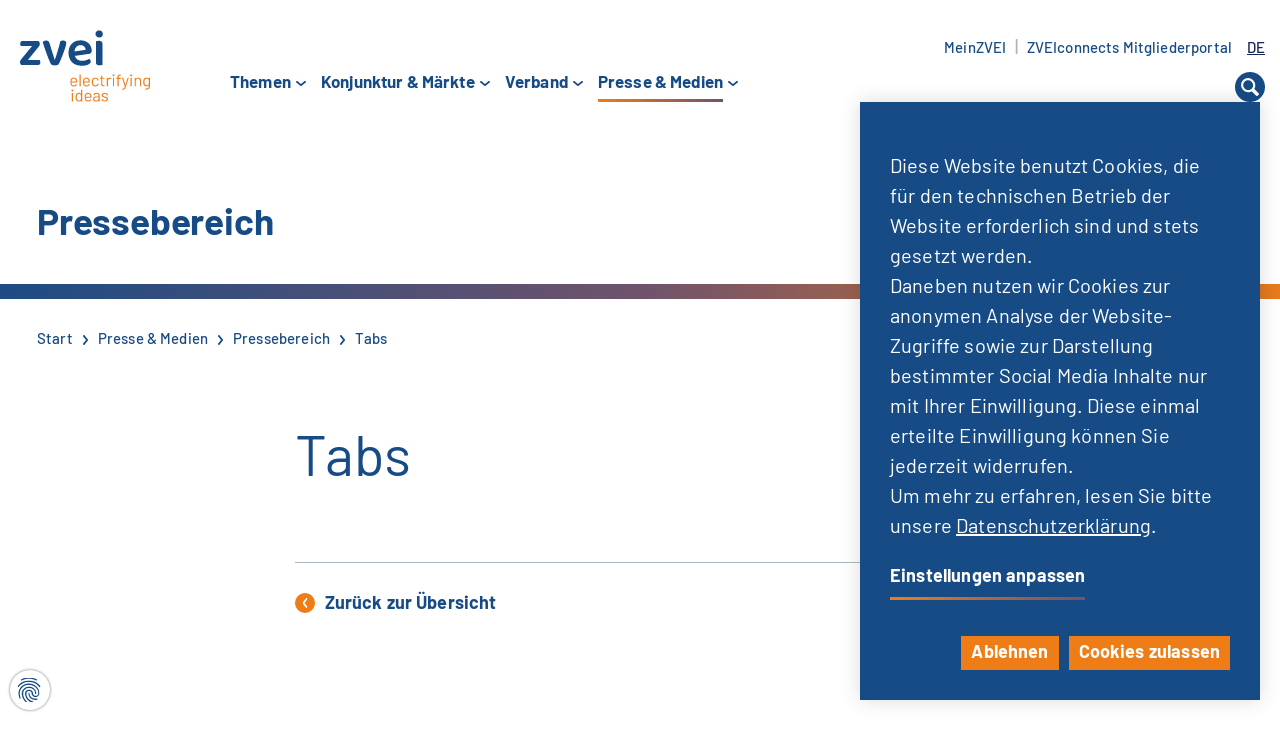

--- FILE ---
content_type: image/svg+xml
request_url: https://www.zvei.org/typo3conf/ext/site_zvei/Resources/Public/Images/fingerprint.svg
body_size: 373
content:
<svg xmlns="http://www.w3.org/2000/svg" viewBox="0 0 18.4 20.4" xml:space="preserve"><path d="M12.7 20.1c.1-.4 0-.6-.3-.6-1.3-.4-2.5-1-3.4-1.9-1.3-1.3-1.9-2.8-1.9-4.6 0-.5.2-1 .6-1.4.4-.4.9-.6 1.5-.6s1.1.2 1.5.6c.4.4.6.9.6 1.4 0 .8.3 1.5.9 2.1.6.6 1.3.9 2.2.9.9 0 1.6-.3 2.2-.9.6-.6.9-1.3.9-2.1 0-2.2-.8-4.1-2.5-5.7s-3.6-2.4-6-2.4c-1.5 0-3 .4-4.4 1.3s-2.4 2-3.1 3.5C1 10.7.8 11.8.8 13c0 1.4.3 2.7.8 4 .1.3.3.4.6.3.3-.1.4-.3.3-.6-.5-1.2-.7-2.5-.7-3.7 0-1.1.2-2.1.6-2.9.6-1.2 1.5-2.2 2.7-3S7.7 6 9.2 6c2 0 3.8.7 5.3 2.1s2.2 3 2.2 4.9c0 .5-.2 1-.6 1.4s-.9.6-1.5.6-1.1-.2-1.5-.6-.6-.8-.6-1.4c0-.8-.3-1.5-.9-2.1-.6-.6-1.4-.9-2.2-.9s-1.8.2-2.4.8c-.6.6-1 1.3-1 2.2 0 .9.2 1.8.6 2.9s1 1.9 1.6 2.5c1.1 1.1 2.3 1.8 3.8 2.2h.1c.3-.2.5-.3.6-.5zm-3.5-7.7c-.4 0-.5.2-.5.5 0 1.9.8 3.3 2.4 4.5.8.6 1.9.9 3.2.9.4 0 .9 0 1.2-.1.4-.1.5-.3.4-.6 0-.2-.1-.3-.3-.3-.1 0-.3-.1-.4-.1h-1c-1.3 0-2.4-.4-3.3-1.3-.9-.9-1.3-1.9-1.3-3.1 0-.2-.1-.4-.4-.4zm-1.9 7.7c.3-.3.3-.5 0-.7-.9-.9-1.5-1.8-1.9-2.5-.6-1.1-.9-2.4-.9-3.9 0-1.2.5-2.3 1.4-3.2.9-.9 2-1.3 3.4-1.3 1.3 0 2.4.4 3.4 1.3.9.9 1.4 1.9 1.4 3.2 0 .3.2.5.5.5s.4-.2.4-.5c0-1.5-.6-2.8-1.7-3.9s-2.5-1.6-4.1-1.6c-1.6 0-3 .5-4.1 1.6S3.4 11.5 3.4 13c0 1.7.4 3.1 1.1 4.4.5 1 1.2 1.9 2.1 2.7.1.1.2.1.3.1.2.1.3 0 .4-.1zM.9 7.7c.9-1.3 2.1-2.3 3.5-3 1.5-.8 3.1-1.1 4.8-1.1s3.3.4 4.8 1.1c1.3.7 2.5 1.7 3.5 3 .1.2.3.3.6.2.3-.1.4-.3.4-.5 0-.1 0-.2-.1-.3-1-1.4-2.3-2.5-3.8-3.3C13 3 11.2 2.6 9.3 2.6s-3.8.3-5.4 1.1C2.4 4.5 1.1 5.6.1 7.1c-.1.1-.1.2-.1.3 0 .3.2.5.5.5.2 0 .3-.1.4-.2zm14.7-5.5c.2-.3.1-.5-.2-.7-2-1-4.1-1.5-6.2-1.5C6.9 0 4.9.5 3 1.5c-.1.1-.2.3-.2.5s.1.3.2.4c.2.1.3.1.5 0C5.2 1.5 7.1 1 9.2 1c1.9 0 3.8.5 5.7 1.4h.2c.2.1.4 0 .5-.2z"/></svg>


--- FILE ---
content_type: text/javascript
request_url: https://www.zvei.org/typo3temp/assets/compressed/m01newsalert-029bd53849665b68e662b9f23a54839c.js.gzip?1765210050
body_size: 3133
content:
$(document).ready(function () {
  // Always empty hidden field tags on page load for registration
  $(".newsalert-registration .tag-management .tags").val("");

  // Enable submit button page load
  $(".newsalert input:submit").prop("disabled", false);

  // Set password fields from user profile to disabled
  $(".newsalert-userprofile input:password").prop("disabled", true);

  // Keep overlay open if error occured
  if ($(".newsalert-overlay").find(".error-wrapper").length) {
    openLoginOverlay();
  }

  // Add parameter to password reset back link to keep overlay open
  $(".newsalert-overlay .backlink-wrapper a").attr(
    "href",
    "/?tx_m01newsalert_m01newsalertloginoverlay[overlayopen]=1"
  );

  // Show white overlay if newsalert overlay is visible
  if (!$(".newsalert-overlay").hasClass("hidden")) {
    $(".content-wrap").addClass("with-overlay");
  }
});

/*
 * OVERLAY
 */

/*
 * Toggle login overlay
 */
$(document).on("click", ".js-toggle-loginoverlay", function (e) {
  if ($(".site-header .menu-item-loginoverlay").hasClass("active")) {
    closeLoginOverlay();
    deactivateFocusTrap();

  } else {
    openLoginOverlay();
    const modal = document.getElementById('modal-newslaert-window');
    const deactivateFocusTrap = trapFocus(modal);
  }

  // Mobile: close nav
  if ($(this).closest(".header-mobile").length) {
    $(".js-toggle-mobile-nav").click();
  }
});

/*
 * Open login overlay
 */
$(document).on("click", ".js-open-loginoverlay", function () {
  openLoginOverlay();
  const modal = document.getElementById('modal-newslaert-window');
  const deactivateFocusTrap = trapFocus(modal);
});

/*
 * Close login overlay
 */
$(document).on("click", ".js-close-loginoverlay", function () {
  closeLoginOverlay();
});

/*
 * Load/Show registration content
 */
$(document).on("click", ".newsalert .js-show-registration", function (e) {
  e.preventDefault();

  // Check if registration content was already loaded
  if ($(".content-wrap > .newsalert .newsalert-registration").length) {
    // Hide login content ands show registration content
    $(".content-wrap > .newsalert .newsalert-login").hide();
    $(".content-wrap > .newsalert .newsalert-registration").show();
  } else {
    // Get registration content
    var url = $(this).attr("href");
    $.ajax({
      url: url,
      dataType: "html",
      method: "POST",
      success: function (data) {
        $(".content-wrap > .newsalert .newsalert-login").hide();
        $(".content-wrap > .newsalert .newsalert-login").after(data);

        // Call icheck, accordion and tooltip plugin
        // $(
        //   ".newsalert input[type=radio], .newsalert input[type=checkbox]"
        // ).iCheck();
        $(".newsalert .accordion").m01accordion();
        $("a.tooltip").m01tooltip();
        $("[data-parsley-validate]").parsley();
      },
    });
  }
});

/*
 * Switch back to from registration form to login
 */
$(document).on("click", ".newsalert .js-show-login", function (e) {
  $(".content-wrap > .newsalert .newsalert-registration").hide();
  $(".content-wrap > .newsalert .newsalert-login").show();
  $(".js-close-loginoverlay").focus();
});

/*
 * Open loginoverlay
 */
function openLoginOverlay() {
  // Scroll to overlay
  scrollToElement($(".newsalert-overlay"));

  // Add active state to menu item
  $(".site-header .menu-item-loginoverlay").addClass("active");

  // Add page overlay
  $(".content-wrap").addClass("with-overlay");

  // Open content
  $(".content-wrap > .newsalert").slideDown();

  $('#modal-newslaert-window .close-button').focus();

  $("body").addClass("no-scroll");
}

/*
 * Close loginoverlay
 */
function closeLoginOverlay() {
  $("body").removeClass("no-scroll");

  // Remove active state to menu item
  $(".site-header .menu-item-loginoverlay").removeClass("active");

  // Remove page overlay
  $(".content-wrap").removeClass("with-overlay");

  // Close content
  $(".content-wrap > .newsalert").slideUp();
}

/*
 * TAG MANAGEMENT
 */

/*
 * Add Tag
 */
$(document).on("click", ".tag-management .js-add-tag", function () {
  addTag($(this).closest(".tag-management"));
});

function addTag($tagManagement) {
  var $inputField = $tagManagement.find(".tag-input"); // Input field for new tag
  var $tagList = $tagManagement.find(".tags-list"); // Tag elements wrapper
  var $tagsField = $tagManagement.find(".tags"); // Input field for added tags list
  var tag = $inputField.val(); // Value of input field for new tag
  var tags = $tagsField.val(); // Value of input field for added tags list

  if (tag === "") {
    return false;
  }

  // Add values to hidden input field; values are saved as json
  if (tags !== "") {
    tags = JSON.parse(tags);

    // Cancel if tag was already added, otherwise add to list
    if (tags.indexOf(tag) > -1) {
      return false;
    }
    tags.push(tag);
  } else {
    tags = [tag];
  }
  $tagsField.val(JSON.stringify(tags));

  // Show element for added tag
  if ($tagList.find(".tag.hidden").length) {
    // If tag list has hidden tag set tag text and make it visible
    $tagList.find(".tag.hidden .tag-inner").text(tag);
    $tagList.find(".tag.hidden").removeClass("hidden");
  } else {
    // Clone first tag then replace text and append to list
    var $newTag = $tagList.find(".tag").first().clone();
    $newTag.find(".tag-inner").text(tag);
    $tagList.append($newTag);
  }

  // Clear input field
  $inputField.val("");
}

/*
 * Remove Tag
 */
$(document).on("click", ".tag-management .js-remove-tag", function () {
  var $tagManagement = $(this).closest(".tag-management");
  var $tagElement = $(this).closest(".tag"); // Tag element
  var $tagList = $tagManagement.find(".tags-list"); // Tag elements wrapper
  var $tagsField = $tagManagement.find(".tags"); // Input field for added tags list
  var tag = $tagElement.find(".tag-inner").text(); // Tag element text
  var tags = JSON.parse($tagsField.val()); // Value of input field for added tags list

  // Remove value from list
  var index = tags.indexOf(tag);
  if (index > -1) {
    tags.splice(index, 1);
  }
  $tagsField.val(JSON.stringify(tags));

  // Remove/Hide tag element; always keep on element to have a blueprint
  if ($tagList.find(".tag").length > 1) {
    $tagElement.remove();
  } else {
    $tagElement.addClass("hidden");
  }
});

/*
 * Submit tag management form
 */
$(document).on("submit", ".tag-management form", function (e) {
  e.preventDefault();
  addTag($(this).closest(".tag-management"));
  submitNewsalertForm($(this));
});

/*
 * REGISTRATION FORM
 */

/*
 * Go to registration step
 */
$(document).on("click", ".js-go-to-registration-step", function () {
  if ($(this).hasClass("inactive")) {
    return false;
  }
  goToRegistrationStep($(this), $(this).data("step"));
});

/*
 * Enable registration step
 */
$(document).on("click", ".js-enable-registration-step", function () {
  $(this)
    .closest(".newsalert-registration")
    .find(".steps .step-" + $(this).data("step"))
    .removeClass("inactive");
});

/*
 * Submit registration form
 */
$(document).on("submit", ".newsalert-registration form", function (e) {
  e.preventDefault();
  var form = $(this);
  //encryptPasswords(form);
  var url = $(this).attr("action");
  var data = $(this).serialize();
  var submitButton = $(this).find("input:submit");
  $.ajax({
    url: url,
    data: data,
    dataType: "json",
    method: "POST",
    beforeSend: function () {
      submitButton.prop("disabled", true);
    },
    success: function (data) {
      resetPasswords(form);
      if (data.errorValidation) {
        submitButton.prop("disabled", false);
        displayFormErrors(form, data.errorValidation);
      } else if (data.success) {
        // Go to last step
        goToRegistrationStep(submitButton, 3);

        // Disable previous steps in navigation
        submitButton
          .closest(".newsalert-registration")
          .find(".steps .step")
          .not(".step-3")
          .addClass("inactive");
      } else {
        submitButton.prop("disabled", false);
      }
    },
  });
});

$(document).on("submit", ".login-link-form", function (e) {
  e.preventDefault();
  var form = $(this);
  var url = $(this).attr("action");
  var data = $(this).serialize();
  var submitButton = $(this).find("input:submit");

  $.ajax({
    url: url,
    data: data,
    dataType: "json",
    method: "POST",
    beforeSend: function () {
      submitButton.prop("disabled", true);
    },
    success: function (data) {
      form.siblings(".bodytext").remove();
      form.after($('<p class="bodytext"/>').text(data.text));
      if (data.success) {
        form.remove();
      }
    },
    error: function () {
      form.siblings(".bodytext").remove();
      form.after(
        $('<p class="bodytext"/>').text(
          "Bei der Bearbeitung Ihrer Anfrage ist ein Fehler aufgetreten. Bitte prüfen Sie die eingegeben Daten und versuchen Sie es später erneut."
        )
      );
    },
    complete: function () {
      submitButton.prop("disabled", false);
    },
  });
});

/*
 * Show content for step, hide other steps
 * Mark step as active in step navigation
 */
function goToRegistrationStep(element, step) {
  element
    .closest(".newsalert-registration")
    .find(".registration-steps .step")
    .addClass("hidden");
  element
    .closest(".newsalert-registration")
    .find(".registration-steps .step-" + step)
    .removeClass("hidden");
  element
    .closest(".newsalert-registration")
    .find(".steps .step")
    .removeClass("active");
  element
    .closest(".newsalert-registration")
    .find(".steps .step-" + step)
    .addClass("active");
}

/*
 * Add error class to fields and display error messages
 */
function displayFormErrors(form, errors) {
  form.find(".error").removeClass("error");
  form.find(".column-error").hide();
  form.find(".column-error .error-wrapper").html("");
  $.each(errors.fields, function (index, value) {
    var $field = $(".newsalert #" + value);
    if ($field.is(":checkbox")) {
      $field.closest(".icheckbox").addClass("error");
    } else {
      $field.addClass("error");
    }
  });
  if (errors.messages) {
    form.find(".column-error").show();
  }
  $.each(errors.messages, function (index, value) {
    form.find(".column-error .error-wrapper").append("<p>" + value + "</p>");
  });
}

/*
 * USER PROFILE
 */

/*
 * Display password fields and enable them
 */
$(".newsalert .js-enable-passwordediting").on("click", function () {
  $(this).closest(".row").find(".password-uneditable").hide();
  $(this).closest(".row").find(".password-editable").show();
  $(this)
    .closest(".row")
    .find(".password-editable input:password")
    .prop("disabled", false);
});

/*
 * Submit user profile
 */
$(document).on("submit", ".newsalert-userprofile form", function (e) {
  e.preventDefault();
  submitNewsalertForm($(this));
});

/*
 * Open profile
 */
$(".newsalert .js-show-userprofile").on("click", function () {
  $(".newsalert.newsalert-userprofile").find(".open-profile").click();
});

/*
 * CONTENT FILTERS
 */

/*
 * Select all filters when all subjects/associations is checked
 */
$(".newsalert .content-filters input.js-select-all").on(
  "ifChecked",
  function () {
    $(this).closest(".filters-wrapper").find("input:checkbox").iCheck("check");
  }
);

/*
 * Deselect all subjects/associations checkbox if any other checkbox is deselected
 */
$(".newsalert .content-filters input:checkbox").on("ifUnchecked", function () {
  if ($(this).hasClass("js-select-all")) {
    return false;
  } else {
    $(this)
      .closest(".filters-wrapper")
      .find("input.js-select-all")
      .iCheck("uncheck");
  }
});

/*
 * Submit content filters form
 */
$(document).on("submit", ".newsalert .content-filters form", function (e) {
  e.preventDefault();
  submitNewsalertForm($(this));
});

/*
 * ACCOUNT DELETION
 */

/*
 * Submit account deletion form
 */
$(document).on("submit", ".newsalert-account-deletion form", function (e) {
  e.preventDefault();
  submitNewsalertDeletionForm($(this));
});

/*
 * FORM SUBMIT
 */

function submitNewsalertForm(form) {
  var url = form.attr("action");
  //encryptPasswords(form);
  var data = form.serialize();
  var submitButton = form.find("input:submit");
  $.ajax({
    url: url,
    data: data,
    dataType: "json",
    method: "POST",
    beforeSend: function () {
      submitButton.prop("disabled", true);
    },
    success: function (data) {
      submitButton.prop("disabled", false);
      resetPasswords(form);
      if (data.errorValidation) {
        displayFormErrors(form, data.errorValidation);
      } else if (data.success) {
        // Reload page to show updated content
        location.reload();
      }
    },
  });
}

/*
 * FORM SUBMIT (DELETION)
 */
function submitNewsalertDeletionForm(form) {
  var url = form.attr("action");
  var data = form.serialize();
  var submitButton = form.find("input:submit");
  $.ajax({
    url: url,
    data: data,
    dataType: "json",
    method: "POST",
    beforeSend: function () {
      submitButton.prop("disabled", true);
    },
    success: function (data) {
      if (data.success) {
        if (data.redirectLink) {
          location.href = data.redirectLink;
        } else {
          location.href = "/";
        }
      } else {
        form
          .find(".error-wrapper")
          .removeClass("hidden")
          .find("p")
          .html(data.errorText);
      }
    },
    error: function () {
      form
        .find(".error-wrapper")
        .removeClass("hidden")
        .find("p")
        .html("Server error");
    },
    complete: function () {
      submitButton.prop("disabled", false);
    },
  });
}

/*
 * PASSWORD ENCRYPTION
 */

function encryptPasswords(form) {
  form.find("input:password").each(function () {
    $(this).data("pw", $(this).val());
    $(this).val(encryptString($(this).val()));
  });
}

function encryptString(str) {
  var encoded = "";
  str = encodeURI(str);
  for (i = 0; i < str.length; i++) {
    var a = str.charCodeAt(i);
    var b = a ^ 123; // bitwise XOR with any number, e.g. 123
    encoded = encoded + String.fromCharCode(b);
  }
  return encodeURI(encoded);
}

function resetPasswords(form) {
  form.find("input:password").each(function () {
    $(this).val($(this).data("pw"));
  });
}
